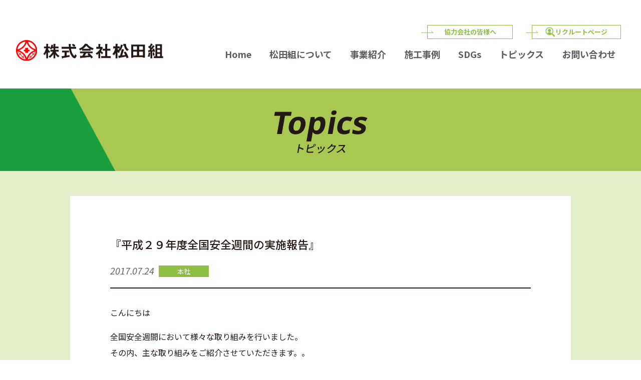

--- FILE ---
content_type: text/html; charset=UTF-8
request_url: https://www.matsudagumi.co.jp/2017/07/24/8220/
body_size: 20524
content:

<!DOCTYPE html>
<html lang="ja">
<head>
	

<meta charset="utf-8">
<meta name="viewport" content="width=device-width,initial-scale=1,minimum-scale=1.0">
<meta name="format-detection" content="telephone=no">
<title>『平成２９年度全国安全週間の実施報告』｜トピックス｜株式会社松田組</title>
<meta name="Keywords" content="松田組,兵庫県,西宮,建築,建設,土木,道路,橋梁,インフラ,ゼネコン,トピックス" />
<meta name="description" content="松田組は1893年の創業以来、高い建築技術と確かな土木技術で、人と地域の未来づくりに貢献しています。" />
<meta http-equiv="Pragma" content="no-cache">
<meta http-equiv="Cache-Control" content="no-cache">
<meta http-equiv="Expires" content="0">
<meta property="og:title" content="『平成２９年度全国安全週間の実施報告』" >
<meta property="og:type" content="article" >
<meta property="og:url" content="https://www.matsudagumi.co.jp/2017/07/24/8220/" >
<meta property="og:image" content="https://www.matsudagumi.co.jp/images/common/img_common_ogp.png">
<meta property="og:site_name" content="株式会社松田組" >
<meta property="og:description" content="松田組は1893年の創業以来、高い建築技術と確かな土木技術で、人と地域の未来づくりに貢献しています。" >

<link rel="canonical" href="https://www.matsudagumi.co.jp/2017/07/24/8220/">
<link rel="shortcut icon" href="https://www.matsudagumi.co.jp/favicon.ico">
<link rel="apple-touch-icon" href="https://www.matsudagumi.co.jp/apple-touch-icon.png" />
<link rel="icon" href="https://www.matsudagumi.co.jp/favicon.ico" type="image/vnd.microsoft.icon" />

<!------  共通CSS ここから  ------>
<link rel="stylesheet" href="/css/reset.css?202512140738" media="all">
<link rel="stylesheet" href="/css/common.css?202512140738" media="all">
<!------  共通CSS ここまで  ------>

<!------  個別CSS ここから  ------>
<link rel="stylesheet" href="/css/common_layer.css?202512140738" media="all">
<link rel="stylesheet" href="/css/single.css?202512140738" media="all">
<!------  個別CSS ここまで  ------>

<meta name='robots' content='max-image-preview:large' />
<link rel='dns-prefetch' href='//s.w.org' />
<link rel="alternate" type="application/rss+xml" title="株式会社松田組 &raquo; 『平成２９年度全国安全週間の実施報告』 のコメントのフィード" href="https://www.matsudagumi.co.jp/2017/07/24/8220/feed/" />
		<script type="text/javascript">
			window._wpemojiSettings = {"baseUrl":"https:\/\/s.w.org\/images\/core\/emoji\/13.0.1\/72x72\/","ext":".png","svgUrl":"https:\/\/s.w.org\/images\/core\/emoji\/13.0.1\/svg\/","svgExt":".svg","source":{"concatemoji":"https:\/\/www.matsudagumi.co.jp\/wp2021\/wp-includes\/js\/wp-emoji-release.min.js?ver=5.7.3"}};
			!function(e,a,t){var n,r,o,i=a.createElement("canvas"),p=i.getContext&&i.getContext("2d");function s(e,t){var a=String.fromCharCode;p.clearRect(0,0,i.width,i.height),p.fillText(a.apply(this,e),0,0);e=i.toDataURL();return p.clearRect(0,0,i.width,i.height),p.fillText(a.apply(this,t),0,0),e===i.toDataURL()}function c(e){var t=a.createElement("script");t.src=e,t.defer=t.type="text/javascript",a.getElementsByTagName("head")[0].appendChild(t)}for(o=Array("flag","emoji"),t.supports={everything:!0,everythingExceptFlag:!0},r=0;r<o.length;r++)t.supports[o[r]]=function(e){if(!p||!p.fillText)return!1;switch(p.textBaseline="top",p.font="600 32px Arial",e){case"flag":return s([127987,65039,8205,9895,65039],[127987,65039,8203,9895,65039])?!1:!s([55356,56826,55356,56819],[55356,56826,8203,55356,56819])&&!s([55356,57332,56128,56423,56128,56418,56128,56421,56128,56430,56128,56423,56128,56447],[55356,57332,8203,56128,56423,8203,56128,56418,8203,56128,56421,8203,56128,56430,8203,56128,56423,8203,56128,56447]);case"emoji":return!s([55357,56424,8205,55356,57212],[55357,56424,8203,55356,57212])}return!1}(o[r]),t.supports.everything=t.supports.everything&&t.supports[o[r]],"flag"!==o[r]&&(t.supports.everythingExceptFlag=t.supports.everythingExceptFlag&&t.supports[o[r]]);t.supports.everythingExceptFlag=t.supports.everythingExceptFlag&&!t.supports.flag,t.DOMReady=!1,t.readyCallback=function(){t.DOMReady=!0},t.supports.everything||(n=function(){t.readyCallback()},a.addEventListener?(a.addEventListener("DOMContentLoaded",n,!1),e.addEventListener("load",n,!1)):(e.attachEvent("onload",n),a.attachEvent("onreadystatechange",function(){"complete"===a.readyState&&t.readyCallback()})),(n=t.source||{}).concatemoji?c(n.concatemoji):n.wpemoji&&n.twemoji&&(c(n.twemoji),c(n.wpemoji)))}(window,document,window._wpemojiSettings);
		</script>
		<style type="text/css">
img.wp-smiley,
img.emoji {
	display: inline !important;
	border: none !important;
	box-shadow: none !important;
	height: 1em !important;
	width: 1em !important;
	margin: 0 .07em !important;
	vertical-align: -0.1em !important;
	background: none !important;
	padding: 0 !important;
}
</style>
	<link rel='stylesheet' id='wp-block-library-css'  href='https://www.matsudagumi.co.jp/wp2021/wp-includes/css/dist/block-library/style.min.css?ver=5.7.3' type='text/css' media='all' />
<link rel="https://api.w.org/" href="https://www.matsudagumi.co.jp/wp-json/" /><link rel="alternate" type="application/json" href="https://www.matsudagumi.co.jp/wp-json/wp/v2/posts/8220" /><link rel="EditURI" type="application/rsd+xml" title="RSD" href="https://www.matsudagumi.co.jp/wp2021/xmlrpc.php?rsd" />
<link rel="wlwmanifest" type="application/wlwmanifest+xml" href="https://www.matsudagumi.co.jp/wp2021/wp-includes/wlwmanifest.xml" /> 
<meta name="generator" content="WordPress 5.7.3" />
<link rel="canonical" href="https://www.matsudagumi.co.jp/2017/07/24/8220/" />
<link rel='shortlink' href='https://www.matsudagumi.co.jp/?p=8220' />
<link rel="alternate" type="application/json+oembed" href="https://www.matsudagumi.co.jp/wp-json/oembed/1.0/embed?url=https%3A%2F%2Fwww.matsudagumi.co.jp%2F2017%2F07%2F24%2F8220%2F" />
<link rel="alternate" type="text/xml+oembed" href="https://www.matsudagumi.co.jp/wp-json/oembed/1.0/embed?url=https%3A%2F%2Fwww.matsudagumi.co.jp%2F2017%2F07%2F24%2F8220%2F&#038;format=xml" />

</head>

<body id="topics" class="" ontouchstart="">

<header id="header" class="header">
	<div id="header_inner" class="header_inner">
		<div class="container">
			<div id="logo" class="logo">
				<a href="/" class="link">
				<img src="/images/common/logo_common_header_color.png" alt="株式会社松田組" srcset="/images/common/logo_common_header_color@2x.png" class="logo_color"><img src="/images/common/logo_common_header_white.png" alt="株式会社松田組" srcset="/images/common/logo_common_header_white@2x.png" class="logo_white">
			</a>
			</div>

			<!--ナビゲーション -->
			<div id="navToggle" class="navToggle">
				<div id="navMenuBtn" class="navMenuBtn">
					<span class="navBar"></span>
				</div>
			</div><!-- //#navToggle -->
			<nav id="nav" class="nav">
				<div id="nav_inner" class="nav_inner">
					<ul id="nav_menu" class="nav_menu">
						<li class=""><a href="/" class="link"><span class="txt">Home</span></a></li>
						<li class=""><a href="/about/" class="link"><span class="txt">松田組について</span></a></li>
						<li class=""><a href="/solution/" class="link"><span class="txt">事業紹介</span></a></li>
						<li class=""><a href="/project/" class="link"><span class="txt">施工事例</span></a></li>
						<li class=""><a href="/sdgs/" class="link"><span class="txt">SDGs</span></a></li>
						<li class=""><a href="/topics/" class="link"><span class="txt">トピックス</span></a></li>
						<li class=""><a href="/contact/" class="link"><span class="txt">お問い合わせ</span></a></li>
						<li class="li_recruit"><a href="/recruit/" class="link"><span class="txt">リクルートページ</span></a></li>
						<li class="li_partner"><a href="/partners/" class="link"><span class="txt">協力会社の皆様へ</span></a></li>
					</ul>
				</div>
			</nav>

			<!--/ナビゲーション -->

		</div><!-- /container -->
	</div><!-- /header-inner -->
</header><!-- /header -->

<main>
	<div id="contents_wrap" class="contents_wrap">
<div class="contents">
	<div class="contents_inner">

		<section class="sec_mv_simple">
			<div class="sec_mv_header"></div>
			<div class="mv">
				<div class="mv_inner">
					<div class="container">
						<p class="ttl">
							<span class="en sans tilt">Topics</span>
							<span class="jp tilt">トピックス</span>
						</p>
					</div>
				</div>
			</div>
		</section>

		<div class="header_color_change_point"></div>

		<section class="sec sec_topics_single ">
			<div class="sec_inner">
				<div class="container">
					<div class="box">
						<div class="box_inner">
							<h1 class="ttl">『平成２９年度全国安全週間の実施報告』</h1>
							<p class="txt_header">
								<time class="date tilt" datetime="2017-07-24" itemprop="datepublished">2017.07.24</time>
								<span class="category_wrap">
                                    <span class="category">本社</span>
								</span>
							</p>
							<div class="post_contents">
                                <div class="the_content_wrap">
<p>こんにちは</p>
<p>全国安全週間において様々な取り組みを行いました。<br />
その内、主な取り組みをご紹介させていただきます。。</p>
<p>７月３日（月）【趣旨徹底の日】<br />
<a href="https://www.matsudagumi.co.jp/wp2021/wp-content/uploads/2017/07/①.jpg" rel="attachment wp-att-4881"><img loading="lazy" src="https://www.matsudagumi.co.jp/wp2021/wp-content/uploads/2017/07/①-1024x768.jpg" alt="①" width="640" height="480" class="alignnone size-large wp-image-4881" /></a><br />
（コメント）社長メッセージの伝達</p>
<p><a href="https://www.matsudagumi.co.jp/wp2021/wp-content/uploads/2017/07/②.jpg" rel="attachment wp-att-4882"><img loading="lazy" src="https://www.matsudagumi.co.jp/wp2021/wp-content/uploads/2017/07/②-1024x768.jpg" alt="②" width="640" height="480" class="alignnone size-large wp-image-4882" /></a><br />
（コメント）避難訓練の実施状況　外部階段、内部階段に分かれての避難</p>
<p><a href="https://www.matsudagumi.co.jp/wp2021/wp-content/uploads/2017/07/③.jpg" rel="attachment wp-att-4883"><img loading="lazy" src="https://www.matsudagumi.co.jp/wp2021/wp-content/uploads/2017/07/③-1024x768.jpg" alt="③" width="640" height="480" class="alignnone size-large wp-image-4883" /></a><br />
（コメント）消火訓練の実施状況　水消火器による消火</p>
<p><a href="https://www.matsudagumi.co.jp/wp2021/wp-content/uploads/2017/07/④.jpg" rel="attachment wp-att-4884"><img loading="lazy" src="https://www.matsudagumi.co.jp/wp2021/wp-content/uploads/2017/07/④-1024x768.jpg" alt="④" width="640" height="480" class="alignnone size-large wp-image-4884" /></a><br />
（コメント）災害時の応急対応用の備蓄品の確認状況　食料、救急機材（のこぎり、懐中電灯他）の数量確認</p>
<p><a href="https://www.matsudagumi.co.jp/wp2021/wp-content/uploads/2017/07/⑤.jpg" rel="attachment wp-att-4885"><img loading="lazy" src="https://www.matsudagumi.co.jp/wp2021/wp-content/uploads/2017/07/⑤-1024x768.jpg" alt="⑤" width="640" height="480" class="alignnone size-large wp-image-4885" /></a><br />
（コメント）災害時の応急対応、安否確認　社員への緊急携帯メール発信による安否確認</p>
<p>７月４日（火）【パトロールの日】<br />
<a href="https://www.matsudagumi.co.jp/wp2021/wp-content/uploads/2017/07/①-1.jpg" rel="attachment wp-att-4886"><img loading="lazy" src="https://www.matsudagumi.co.jp/wp2021/wp-content/uploads/2017/07/①-1-1024x768.jpg" alt="①" width="640" height="480" class="alignnone size-large wp-image-4886" /></a><br />
（コメント）西宮北口駅トイレ改修他工事作業所の安全パトロール結果の講評状況</p>
<p>７月５日（水）【安全教育の日】<br />
<a href="https://www.matsudagumi.co.jp/wp2021/wp-content/uploads/2017/07/①-2.jpg" rel="attachment wp-att-4887"><img loading="lazy" src="https://www.matsudagumi.co.jp/wp2021/wp-content/uploads/2017/07/①-2-1024x768.jpg" alt="①" width="640" height="480" class="alignnone size-large wp-image-4887" /></a><br />
（コメント）斜行エレベーター外部改修工事作業所　安全ビデオによる講習会の実施</p>
<p><a href="https://www.matsudagumi.co.jp/wp2021/wp-content/uploads/2017/07/②-1.jpg" rel="attachment wp-att-4888"><img loading="lazy" src="https://www.matsudagumi.co.jp/wp2021/wp-content/uploads/2017/07/②-1-1024x768.jpg" alt="②" width="640" height="480" class="alignnone size-large wp-image-4888" /></a><br />
（コメント）パトロール指摘内容と状況写真による教育</p>
<p>７月６日（木）【安全教育の日】<br />
<a href="https://www.matsudagumi.co.jp/wp2021/wp-content/uploads/2017/07/①-3.jpg" rel="attachment wp-att-4889"><img loading="lazy" src="https://www.matsudagumi.co.jp/wp2021/wp-content/uploads/2017/07/①-3-1024x768.jpg" alt="①" width="640" height="480" class="alignnone size-large wp-image-4889" /></a><br />
（コメント）本社別館にて開催　５Ｓ熱中症予防についての講義状況</p>
<p><a href="https://www.matsudagumi.co.jp/wp2021/wp-content/uploads/2017/07/②-2.jpg" rel="attachment wp-att-4890"><img loading="lazy" src="https://www.matsudagumi.co.jp/wp2021/wp-content/uploads/2017/07/②-2-1024x768.jpg" alt="②" width="640" height="480" class="alignnone size-large wp-image-4890" /></a><br />
（コメント）５Ｓ熱中症予防等の安全ビデオ鑑賞状況</p>
<p>７月７日（金）【反省の日】<br />
<a href="https://www.matsudagumi.co.jp/wp2021/wp-content/uploads/2017/07/①-4.jpg" rel="attachment wp-att-4891"><img loading="lazy" src="https://www.matsudagumi.co.jp/wp2021/wp-content/uploads/2017/07/①-4-1024x768.jpg" alt="①" width="640" height="480" class="alignnone size-large wp-image-4891" /></a><br />
（コメント）本社会議室にて開催　１週間を振り返っての反省会の実施状況</p>
<p><a href="https://www.matsudagumi.co.jp/wp2021/wp-content/uploads/2017/07/②-3.jpg" rel="attachment wp-att-4892"><img loading="lazy" src="https://www.matsudagumi.co.jp/wp2021/wp-content/uploads/2017/07/②-3-1024x768.jpg" alt="②" width="640" height="480" class="alignnone size-large wp-image-4892" /></a><br />
（コメント）化学物質のリスクアセスメントの周知徹底　シール材の安全データシート</p>
<p>ご安全に！<br />
ご覧頂きまして有難うございました。</p>
                                </div>
							</div>
							<div class="post_single_navigation">
								<div class="post_single_navigation_inner">
<a class="link prev" href="https://www.matsudagumi.co.jp/2017/07/14/8221/" rel="prev">PREV</a>									<a href="/topics/" class="link list">LIST</a>
<a class="link next" href="https://www.matsudagumi.co.jp/2017/07/27/8219/" rel="next">NEXT</a>								</div>
							</div>
						</div>
					</div>
				</div>
			</div>

		</section>



	</div><!-- /contents_inner -->
</div><!-- /contents -->

</div><!-- /.contents_wrap -->
</main>

<!---------footerここから---------->
<footer id="footer" class="footer">
	<div class="footer_wrap">
		<div id="page_top_btn" class="page_top_btn">
			<a href="#"><img src="/images/recruit/pagetop.png" alt=""></a>
		</div>
		<h4 class="footer_head"><span class="head">Access</span><span class="address">本社：〒663-8204<span class="dib">兵庫県西宮市高松町20－21</span></span>
		</h4>
		<div class="footer_gMap">
			<iframe src="https://www.google.com/maps/embed?pb=!1m18!1m12!1m3!1d819.5984448595615!2d135.36012382924156!3d34.74567210074887!2m3!1f0!2f0!3f0!3m2!1i1024!2i768!4f13.1!3m3!1m2!1s0x6000f23dd6bcd409%3A0x58b01b52d74be60e!2z77yI5qCq77yJ5p2-55Sw57WE!5e0!3m2!1sja!2sjp!4v1631438569475!5m2!1sja!2sjp" width="600" height="450" style="border:0;" allowfullscreen="" loading="lazy"></iframe>
		</div>
		<div class="footer_inner">
			<div class="container">
				<div class="footer_baseW">
				<div class="footer_conts">
						<h4 class="footer_logo"><a href="/"><img src="/images/common/logo_common_footer_color@2x.png" alt="株式会社松田組" class="logo_color"><img src="/images/common/logo_common_footer_white@2x.png" alt="株式会社松田組" class="logo_white"></a></h4>
						<div class="footer_sitemap">
							<dl class="sitemapList">
								<dt><a href="/about/" class="linkTxt"><span class="txt">松田組について</span></a></dt>
								<dd>
									<ul class="childList">
										<li><a href="/about/#greeting" data-link="#greeting" class="linkTxt">ご挨拶</a></li>
										<li><a href="/about/#company_profile" data-link="#company_profile" class="linkTxt">会社概要</a></li>
										<li><a href="/about/#company_profile" data-link="#company_profile" class="linkTxt">沿革</a></li>
										<li><a href="/about/#sales_office" data-link="#sales_office" class="linkTxt">営業所</a></li>
										<li><a href="/about/#quality" data-link="#quality" class="linkTxt">品質</a></li>
										<li><a href="/about/#award" data-link="#award" class="linkTxt">受賞歴</a></li>
									</ul>
								</dd>
							</dl>
							<dl class="sitemapList">
								<dt><a href="/solution/" class="linkTxt"><span class="txt">事業紹介</span></a></dt>
								<dd>
									<ul class="childList">
										<li><a href="/solution/#purpose_01" data-link="#purpose_01" class="linkTxt">建築工事について</a></li>
										<li><a href="/solution/#purpose_02" data-link="#purpose_02" class="linkTxt">土木工事について</a></li>
										<li><a href="/solution/#purpose_03" data-link="#purpose_03" class="linkTxt">資産・土地活用について</a></li>
									</ul>
								</dd>
							</dl>
							<dl class="sitemapList">
								<dt><a href="/project/" class="linkTxt"><span class="txt">施工事例</span></a></dt>
								<dd>
									<ul class="childList">
										<li><a href="/pj_architecture_category/arc_type01/" class="linkTxt">建築工事施工事例</a></li>
										<li><a href="/pj_civil_engineering_category/civ_type01/" class="linkTxt">土木工事施工事例</a></li>
									</ul>
								</dd>
							</dl>
							<dl class="sitemapList">
								<dt><a href="/sdgs/" class="linkTxt"><span class="txt">SDGs</span></a></dt>
								<dd>
									<ul class="childList">
										<li><a href="/sdgs/" class="linkTxt">SDGsについて</a></li>
									</ul>
								</dd>
							</dl>
							<dl class="sitemapList">
								<dt><a href="/recruit/" class="linkTxt"><span class="txt">採用情報</span></a></dt>
								<dd>
									<ul class="childList">
										<li><a href="/senior_interview/" class="linkTxt">先輩インタビュー</a></li>
										<li><a href="/recruit_entry/" class="linkTxt">応募フォーム</a></li>
									</ul>
								</dd>
							</dl>
							<dl class="sitemapList">
								<dt><a href="/topics/" class="linkTxt"><span class="txt">トピックス</span></a></dt>
							</dl>
							<dl class="sitemapList">
								<dt><a href="/contact/" class="linkTxt"><span class="txt">お問い合わせ</span></a></dt>
							</dl>
						</div>
					</div>
					<div class="privacy_policy"><a href="/privacy_policy/" class="linkTxt">個人情報保護方針</a></div>
					<div class="copyright">&copy; 2021 株式会社松田組 All Rights Reserved.</div>
				</div>
			</div><!-- //container -->

		</div><!-- /.footer_inner -->
	</div><!-- /.footer_wrap -->
</footer>
<!---------footerここまで---------->

<!------  共通JS ここから  ------>
<script type="text/javascript" src="/js/jquery-3.2.1.min.js"></script>
<script type="text/javascript" src="/js/common.js"></script>
<!------  共通JS ここまで  ------>
<!------  個別JS ここから  ------>
<script type="text/javascript" src="/js/common_layer.js?202512140738"></script>
<!------  個別JS ここまで  ------>

<script type='text/javascript' src='https://www.matsudagumi.co.jp/wp2021/wp-includes/js/wp-embed.min.js?ver=5.7.3' id='wp-embed-js'></script>
</body>

</html>

--- FILE ---
content_type: text/css
request_url: https://www.matsudagumi.co.jp/css/common.css?202512140738
body_size: 28617
content:
@import"https://fonts.googleapis.com/css2?family=Noto+Sans+JP:wght@400;500;700&family=Noto+Sans:wght@400;700&display=swap";html{font-size:62.5%;-webkit-text-size-adjust:100%;overflow-x:hidden}body{font-family:"Noto Sans JP",sans-serif;font-size:1.4rem;font-weight:400;line-height:1.5;color:#231815;width:100%;overflow-x:hidden}@media screen and (min-width: 768px){body{font-size:1.6rem}}.sans{font-family:"Noto Sans",sans-serif}.tilt{-webkit-transform:skewX(-10deg);transform:skewX(-10deg);display:inline-block}img{max-width:100%;height:auto;vertical-align:top}*{-webkit-box-sizing:border-box;box-sizing:border-box}*:before,*:after{-webkit-box-sizing:border-box;box-sizing:border-box}.dib{display:inline-block}.pconly{display:none}@media screen and (min-width: 768px){.pconly{display:inline}}@media screen and (min-width: 768px){.sponly{display:none}}.container{margin-right:auto;margin-left:auto;max-width:1280px;padding:0 1.5em;width:100%}@media screen and (min-width: 1280px){.container{padding:0 40px}}.container_pn{padding:0}@media screen and (min-width: 1280px){.container_pn{padding:0}}.header .header_inner{position:fixed;top:0;left:0;width:100%;z-index:5;background-color:rgba(255,255,255,.8)}.header .header_inner .container{display:-webkit-box;display:-ms-flexbox;display:flex;-webkit-box-pack:justify;-ms-flex-pack:justify;justify-content:space-between;-webkit-box-align:center;-ms-flex-align:center;align-items:center;position:relative;padding:10px 1em;min-height:50px}@media screen and (min-width: 1000px){.header .header_inner .container{max-width:1500px;-webkit-box-align:end;-ms-flex-align:end;align-items:flex-end;padding:50px 2em}}.header .header_inner .logo{max-width:180px;width:60%;margin:0;z-index:5;-webkit-transition:.35s ease-in-out;transition:.35s ease-in-out}@media screen and (min-width: 1000px){.header .header_inner .logo{margin:0;max-width:294px;padding-bottom:.3em}}.header .header_inner .logo a{display:block}.header .header_inner .logo a img{image-rendering:-webkit-optimize-contrast}.header .header_inner .logo a img.logo_color{display:block}.header .header_inner .logo a img.logo_white{display:none}.header .header_inner .nav{position:absolute;top:100%;right:-100%;background-color:rgba(255,255,255,.5);width:100%;display:block !important;z-index:5;opacity:0;-webkit-transition:.35s ease-in-out;transition:.35s ease-in-out;font-weight:bold}@media screen and (min-width: 1000px){.header .header_inner .nav{position:static;display:block;background-color:rgba(0,0,0,0);opacity:1;margin:0 0 0 20px}}.header .header_inner .nav.slide_open{right:0;display:block !important;opacity:1;-webkit-transition:.35s ease-in-out;transition:.35s ease-in-out}@media screen and (min-width: 1000px){.header .header_inner .nav .nav_inner{display:-webkit-box;display:-ms-flexbox;display:flex}}@media screen and (min-width: 1000px){.header .header_inner .nav .nav_header{display:none}}.header .header_inner .nav .nav_menu{padding:1em 0;overflow-y:auto;overflow-x:hidden;-webkit-overflow-scrolling:touch;max-height:calc(100vh - 100px);position:relative}@media screen and (min-width: 1000px){.header .header_inner .nav .nav_menu{display:-webkit-box;display:-ms-flexbox;display:flex;-webkit-box-pack:end;-ms-flex-pack:end;justify-content:flex-end;padding:0;overflow:inherit;width:100%;padding-top:2.5em}}.header .header_inner .nav .nav_menu li{padding:0em 1em}@media screen and (min-width: 1000px){.header .header_inner .nav .nav_menu li{padding:0;position:relative;text-align:center;width:auto}}.header .header_inner .nav .nav_menu li .link{display:block;color:#333;padding:1em;background-color:rgba(255,255,255,.8);border-bottom:solid 1px #e6e6e6}@media screen and (min-width: 1000px){.header .header_inner .nav .nav_menu li .link{padding:.5em;position:relative;font-size:1.4rem;background-color:rgba(0,0,0,0);color:#595b62;line-height:1.1;border:none}.header .header_inner .nav .nav_menu li .link:hover{opacity:1}}@media screen and (min-width: 1280px){.header .header_inner .nav .nav_menu li .link{padding:.5em 1em;font-size:1.8rem}}@media screen and (min-width: 1000px){.header .header_inner .nav .nav_menu li .link::after{content:"";display:block;position:absolute;bottom:0;left:0;width:100%;height:0;-webkit-transition:.2s ease-in-out;transition:.2s ease-in-out;background-color:#00973b}}@media screen and (min-width: 1000px){.header .header_inner .nav .nav_menu li .link:hover::after{height:4px}}@media screen and (min-width: 1000px){.header .header_inner .nav .nav_menu li.li_recruit{position:absolute;top:0;right:.5em}}.header .header_inner .nav .nav_menu li.li_recruit .link{color:#fff;background-color:#8ebf44}@media screen and (min-width: 1000px){.header .header_inner .nav .nav_menu li.li_recruit .link{color:#8ebf44;background-color:rgba(0,0,0,0);border:solid 1px #8ebf44;font-size:1.3rem;line-height:2;padding:0 2em;position:relative}.header .header_inner .nav .nav_menu li.li_recruit .link::before{content:"";display:block;position:absolute;right:100%;top:50%;width:24px;height:4px;border-bottom:1px solid #8ebf44;border-right:1px solid #8ebf44;-webkit-transform:translate(40%, -55%) skew(45deg);transform:translate(40%, -55%) skew(45deg);background-color:rgba(0,0,0,0)}.header .header_inner .nav .nav_menu li.li_recruit .link .txt{position:relative;padding-left:20px}.header .header_inner .nav .nav_menu li.li_recruit .link .txt::before{display:block;content:"";background-image:url(../images/common/icon_common_header_recruit_color.png);background-position:center center;background-repeat:no-repeat;background-size:cover;width:19px;height:19px;position:absolute;top:50%;left:0;-webkit-transform:translate(0, -50%);transform:translate(0, -50%)}}@media screen and (min-width: 1000px)and (-webkit-min-device-pixel-ratio: 2),screen and (min-width: 1000px)and (min-resolution: 2dppx){.header .header_inner .nav .nav_menu li.li_recruit .link .txt::before{background-image:url(../images/common/icon_common_header_recruit_color@2x.png)}}@media screen and (min-width: 1000px){.header .header_inner .nav .nav_menu li.li_recruit .link:hover::after{height:0px}}@media screen and (min-width: 1000px){.header .header_inner .nav .nav_menu li.li_partner{position:absolute;top:0;right:14em}}.header .header_inner .nav .nav_menu li.li_partner .link{color:#fff;background-color:#8ebf44}@media screen and (min-width: 1000px){.header .header_inner .nav .nav_menu li.li_partner .link{color:#8ebf44;background-color:rgba(0,0,0,0);border:solid 1px #8ebf44;font-size:1.3rem;line-height:2;padding:0 2.5em;position:relative}.header .header_inner .nav .nav_menu li.li_partner .link::before{content:"";display:block;position:absolute;right:100%;top:50%;width:24px;height:4px;border-bottom:1px solid #8ebf44;border-right:1px solid #8ebf44;-webkit-transform:translate(40%, -55%) skew(45deg);transform:translate(40%, -55%) skew(45deg);background-color:rgba(0,0,0,0)}.header .header_inner .nav .nav_menu li.li_partner .link .txt{position:relative}.header .header_inner .nav .nav_menu li.li_partner .link:hover::after{height:0px}}.header .header_inner .nav.slide_open .nav_menu>li{opacity:0;-webkit-transform:translateX(50%);transform:translateX(50%)}.header .header_inner .nav.slide_open .nav_menu>li:nth-child(1){-webkit-animation:menu_in .5s ease .1s 1 forwards;animation:menu_in .5s ease .1s 1 forwards}.header .header_inner .nav.slide_open .nav_menu>li:nth-child(2){-webkit-animation:menu_in .5s ease .2s 1 forwards;animation:menu_in .5s ease .2s 1 forwards}.header .header_inner .nav.slide_open .nav_menu>li:nth-child(3){-webkit-animation:menu_in .5s ease .3s 1 forwards;animation:menu_in .5s ease .3s 1 forwards}.header .header_inner .nav.slide_open .nav_menu>li:nth-child(4){-webkit-animation:menu_in .5s ease .4s 1 forwards;animation:menu_in .5s ease .4s 1 forwards}.header .header_inner .nav.slide_open .nav_menu>li:nth-child(5){-webkit-animation:menu_in .5s ease .5s 1 forwards;animation:menu_in .5s ease .5s 1 forwards}.header .header_inner .nav.slide_open .nav_menu>li:nth-child(6){-webkit-animation:menu_in .5s ease .6s 1 forwards;animation:menu_in .5s ease .6s 1 forwards}.header .header_inner .nav.slide_open .nav_menu>li:nth-child(7){-webkit-animation:menu_in .5s ease .7s 1 forwards;animation:menu_in .5s ease .7s 1 forwards}.header .header_inner .nav.slide_open .nav_menu>li:nth-child(8){-webkit-animation:menu_in .5s ease .8s 1 forwards;animation:menu_in .5s ease .8s 1 forwards}.header .header_inner .nav.slide_open .nav_menu>li:nth-child(9){-webkit-animation:menu_in .5s ease .9s 1 forwards;animation:menu_in .5s ease .9s 1 forwards}.header .header_inner .nav.slide_open .nav_menu>li:nth-child(10){-webkit-animation:menu_in .5s ease 1s 1 forwards;animation:menu_in .5s ease 1s 1 forwards}@media screen and (min-width: 1000px){.header .header_inner .is-fixed .nav{display:block}}@media screen and (min-width: 1000px){.header .header_inner .is-fixed .nav.slide_open{display:block !important;opacity:1}}@media screen and (min-width: 1000px){.header .header_inner .is-fixed .nav .nav_inner{padding-top:0}}.header .header_inner .navToggle{display:-webkit-box;display:-ms-flexbox;display:flex;position:absolute;right:.5em;top:50%;cursor:pointer;-webkit-transform:translate(0, -50%);transform:translate(0, -50%);z-index:10}@media screen and (min-width: 1000px){.header .header_inner .navToggle{display:none}}.header .header_inner .navToggle div{position:relative;height:100%}.header .header_inner .navToggle .navMenuBtn{position:relative;width:50px;height:50px;margin-left:10px}.header .header_inner .navToggle .navBar{display:inline-block;position:absolute;width:30px;-webkit-transition:.35s ease-in-out;transition:.35s ease-in-out;height:2px;background-color:#333;top:50%;left:50%;-webkit-transform:translate(-50%, -50%);transform:translate(-50%, -50%)}.header .header_inner .navToggle .navBar:before,.header .header_inner .navToggle .navBar:after{content:"";display:inline-block;position:absolute;width:100%;height:2px;background-color:#333}.header .header_inner .navToggle .navBar:before{top:-10px;-webkit-animation:barTopEnd .5s ease forwards;animation:barTopEnd .5s ease forwards}.header .header_inner .navToggle .navBar:after{top:10px;-webkit-animation:barBottomEnd .5s ease forwards;animation:barBottomEnd .5s ease forwards}.header .header_inner.header_white{background-color:rgba(0,0,0,0)}.header .header_inner.header_white .logo a img.logo_color{display:none}.header .header_inner.header_white .logo a img.logo_white{display:block}@media screen and (min-width: 1000px){.header .header_inner.header_white .nav .nav_menu li .link{color:#fff}}.header .header_inner.header_white .nav .nav_menu li.li_recruit .link{color:#fff}@media screen and (min-width: 1000px){.header .header_inner.header_white .nav .nav_menu li.li_recruit .link{border:solid 1px #fff}.header .header_inner.header_white .nav .nav_menu li.li_recruit .link::before{border-color:#fff}.header .header_inner.header_white .nav .nav_menu li.li_recruit .link .txt::before{background-image:url(../images/common/icon_common_header_recruit_white.png)}}@media screen and (min-width: 1000px)and (-webkit-min-device-pixel-ratio: 2),screen and (min-width: 1000px)and (min-resolution: 2dppx){.header .header_inner.header_white .nav .nav_menu li.li_recruit .link .txt::before{background-image:url(../images/common/icon_common_header_recruit_white@2x.png)}}.header .header_inner.header_white .nav .nav_menu li.li_partner .link{color:#fff}@media screen and (min-width: 1000px){.header .header_inner.header_white .nav .nav_menu li.li_partner .link{border:solid 1px #fff}.header .header_inner.header_white .nav .nav_menu li.li_partner .link::before{border-color:#fff}}.header .header_inner.header_white .navToggle .navBar{background-color:#fff}.header .header_inner.header_white .navToggle .navBar:before,.header .header_inner.header_white .navToggle .navBar:after{background-color:#fff}.open .header .header_inner .navToggle .navBar{height:0}.open .header .header_inner .navToggle .navBar:before{-webkit-animation:barTopStart .5s ease forwards;animation:barTopStart .5s ease forwards}.open .header .header_inner .navToggle .navBar:after{-webkit-animation:barBottomStart .5s ease forwards;animation:barBottomStart .5s ease forwards}@-webkit-keyframes menu_in{100%{opacity:1;-webkit-transform:translateX(0);transform:translateX(0)}}@keyframes menu_in{100%{opacity:1;-webkit-transform:translateX(0);transform:translateX(0)}}@-webkit-keyframes barTopStart{50%{top:0;-webkit-transform:rotate(0);transform:rotate(0)}100%{top:0;-webkit-transform:rotate(45deg);transform:rotate(45deg)}}@keyframes barTopStart{50%{top:0;-webkit-transform:rotate(0);transform:rotate(0)}100%{top:0;-webkit-transform:rotate(45deg);transform:rotate(45deg)}}@-webkit-keyframes barBottomStart{50%{top:0;-webkit-transform:rotate(0);transform:rotate(0)}100%{top:0;-webkit-transform:rotate(-45deg);transform:rotate(-45deg)}}@keyframes barBottomStart{50%{top:0;-webkit-transform:rotate(0);transform:rotate(0)}100%{top:0;-webkit-transform:rotate(-45deg);transform:rotate(-45deg)}}@-webkit-keyframes barTopEnd{0%{top:0;-webkit-transform:rotate(45deg);transform:rotate(45deg)}50%{top:0;-webkit-transform:rotate(0);transform:rotate(0)}100%{top:-10px;-webkit-transform:rotate(0);transform:rotate(0)}}@keyframes barTopEnd{0%{top:0;-webkit-transform:rotate(45deg);transform:rotate(45deg)}50%{top:0;-webkit-transform:rotate(0);transform:rotate(0)}100%{top:-10px;-webkit-transform:rotate(0);transform:rotate(0)}}@-webkit-keyframes barBottomEnd{0%{top:0;-webkit-transform:rotate(-45deg);transform:rotate(-45deg)}50%{top:0;-webkit-transform:rotate(0);transform:rotate(0)}100%{top:10px;-webkit-transform:rotate(0);transform:rotate(0)}}@keyframes barBottomEnd{0%{top:0;-webkit-transform:rotate(-45deg);transform:rotate(-45deg)}50%{top:0;-webkit-transform:rotate(0);transform:rotate(0)}100%{top:10px;-webkit-transform:rotate(0);transform:rotate(0)}}.sec_inner{padding:30px 0}@media screen and (min-width: 768px){.sec_inner{padding:50px 0}}@media screen and (min-width: 768px){a[href*="tel:"]{pointer-events:none;cursor:default;text-decoration:none !important}}h2,h3,h4{font-weight:bold;margin-bottom:1em}h2.ttl .en,h3.ttl .en,h4.ttl .en{font-size:4rem;margin-right:.2em}h2.ttl .jp,h3.ttl .jp,h4.ttl .jp{font-size:1.4rem}@media screen and (min-width: 768px){h2.ttl .jp,h3.ttl .jp,h4.ttl .jp{font-size:1.6rem}}h2.ttl_s,h3.ttl_s,h4.ttl_s{color:#00973b;font-size:2.4rem;border-bottom:solid 1px #00973b;position:relative;line-height:2;margin-bottom:1.5em}@media screen and (min-width: 768px){h2.ttl_s,h3.ttl_s,h4.ttl_s{font-size:3.8rem}}h2.ttl_s::before,h3.ttl_s::before,h4.ttl_s::before{content:"";display:block;width:54px;height:7px;position:absolute;top:100%;left:0;background-color:#00973b}@media screen and (min-width: 1000px){.link{-webkit-transition:.35s ease-in-out;transition:.35s ease-in-out}.link:hover{opacity:.7}}.link_arrow{display:block;position:relative;width:80%;max-width:360px;line-height:1;padding:1em;text-align:center;margin:0 auto;border:solid 1px #231815;color:#231815}@media screen and (min-width: 768px){.link_arrow{font-size:1.8rem}}.link_arrow::before{content:"";display:block;position:absolute;right:100%;top:50%;width:48px;height:8px;border-bottom:1px solid #231815;border-right:1px solid #231815;-webkit-transform:translate(40%, -55%) skew(45deg);transform:translate(40%, -55%) skew(45deg)}@media screen and (min-width: 768px){a[href*="tel:"]{pointer-events:none;cursor:default;text-decoration:none !important}}.topics_list{max-width:920px;margin-left:auto;margin-right:auto;margin-bottom:1em}.topics_list li{padding:0 15px;border-bottom:solid 1px #d9d9d9}.topics_list li:nth-last-of-type(1){border-bottom:none}.topics_list li .link{display:block;padding:1em 0}@media screen and (min-width: 1000px){.topics_list li .link{padding:40px 0}}.topics_list li .link .inner{display:-webkit-box;display:-ms-flexbox;display:flex;-webkit-box-pack:justify;-ms-flex-pack:justify;justify-content:space-between}.topics_list li .link .inner .img{width:40%}@media screen and (min-width: 768px){.topics_list li .link .inner .img{width:20%}}@media screen and (min-width: 1000px){.topics_list li .link .inner .img{width:170px}}.topics_list li .link .inner .details{width:55%;max-width:670px}@media screen and (min-width: 768px){.topics_list li .link .inner .details{width:78%}}@media screen and (min-width: 1000px){.topics_list li .link .inner .details{width:670px}}.topics_list li .link .inner .details .txt_header{display:-webkit-box;display:-ms-flexbox;display:flex;-webkit-box-align:center;-ms-flex-align:center;align-items:center;-ms-flex-wrap:wrap;flex-wrap:wrap;font-size:1.2rem}@media screen and (min-width: 768px){.topics_list li .link .inner .details .txt_header{font-size:1.8rem}}.topics_list li .link .inner .details .txt_header .date{color:#666;display:inline-block;margin-right:.5em;margin-bottom:2px}.topics_list li .link .inner .details .txt_header .category_wrap{display:inline-block}.topics_list li .link .inner .details .txt_header .category_wrap .category{display:inline-block;background-color:#8ebf44;text-align:center;color:#fff;min-width:100px;padding:0 .5em;margin-right:.5em;margin-bottom:3px;line-height:1.8}@media screen and (min-width: 768px){.topics_list li .link .inner .details .txt_header .category_wrap .category{font-size:1.3rem}}.topics_list li .link .inner .details h3.ttl{margin-bottom:0}@media screen and (min-width: 568px){.topics_list li .link .inner .details h3.ttl{margin-bottom:.5em}}@media screen and (min-width: 768px){.topics_list li .link .inner .details h3.ttl{font-size:2.2rem}}.topics_list li .link .inner .details .txt{display:none}@media screen and (min-width: 568px){.topics_list li .link .inner .details .txt{display:block;font-size:1.4rem}}@media screen and (min-width: 768px){.topics_list li .link .inner .details .txt{font-size:1.6rem}}.post_navigation_inner{color:#dadada;display:-webkit-box;display:-ms-flexbox;display:flex;-ms-flex-wrap:wrap;flex-wrap:wrap;-webkit-box-pack:center;-ms-flex-pack:center;justify-content:center;padding:2em 0}.post_navigation_inner .prev{position:relative;padding:0 1em 0 .5em}.post_navigation_inner .prev::before{content:"＜";display:inline-block;padding-right:1em}.post_navigation_inner .next{position:relative;padding:0 .5em 0 1em}.post_navigation_inner .next::after{content:"＞";display:inline-block;padding-left:1em}.post_navigation_inner .num{padding:0 .5em}.post_navigation_inner .link{color:#8ebf44;display:block}.post_navigation_inner .link.num.active{color:#dadada;pointer-events:none}.post_navigation_inner>ul.page-numbers{display:-webkit-box;display:-ms-flexbox;display:flex}.post_navigation_inner>ul.page-numbers>li a.page-numbers{padding:0 .5em;color:#8ebf44}@media screen and (min-width: 768px){.post_navigation_inner>ul.page-numbers>li a.page-numbers:hover{text-decoration:underline}}.post_navigation_inner>ul.page-numbers>li a.page-numbers.prev{position:relative;padding:0 1em 0 .5em}.post_navigation_inner>ul.page-numbers>li a.page-numbers.prev::before{content:"＜";display:inline-block;padding-right:1em}.post_navigation_inner>ul.page-numbers>li a.page-numbers.next{position:relative;padding:0 .5em 0 1em}.post_navigation_inner>ul.page-numbers>li a.page-numbers.next::after{content:"＞";display:inline-block;padding-left:1em}.post_navigation_inner>ul.page-numbers>li span.current{padding:0 .5em;color:#00973b;text-decoration:underline}.post_single_navigation{margin-top:50px}.post_single_navigation_inner{color:#008635;display:-webkit-box;display:-ms-flexbox;display:flex;-ms-flex-wrap:wrap;flex-wrap:wrap;-webkit-box-pack:center;-ms-flex-pack:center;justify-content:center;padding:2em 0}.post_single_navigation_inner .prev{position:relative;padding:0 2em 0 .5em}.post_single_navigation_inner .prev::before{content:"＜";display:inline-block;padding-right:1em}.post_single_navigation_inner .next{position:relative;padding:0 .5em 0 2em}.post_single_navigation_inner .next::after{content:"＞";display:inline-block;padding-left:1em}.post_single_navigation_inner .list::before{content:"";display:inline-block;height:100%;width:1px;background-color:#008635;margin-right:2em;vertical-align:bottom}.post_single_navigation_inner .list::after{content:"";display:inline-block;height:100%;width:1px;background-color:#008635;margin-left:2em;vertical-align:bottom}.post_single_navigation_inner .link{color:#008635}.footer .footer_wrap{position:relative}.footer .footer_wrap .page_top_btn{display:none}.footer .footer_wrap .page_top_btn a{display:block;position:fixed;bottom:1em;right:1em;width:30px;height:30px;background-color:#00973b;border-radius:50%;z-index:2;-webkit-transition:opacity .3s;transition:opacity .3s}@media screen and (min-width: 768px){.footer .footer_wrap .page_top_btn a{width:40px;height:40px}}@media screen and (min-width: 1000px){.footer .footer_wrap .page_top_btn a{bottom:1.5em}}.footer .footer_wrap .page_top_btn a::before{content:"";position:absolute;top:55%;left:50%;width:10px;height:10px;border-top:2px solid #fff;border-right:2px solid #fff;-webkit-transform:translateX(-50%) translateY(-50%) rotate(-45deg);transform:translateX(-50%) translateY(-50%) rotate(-45deg)}@media screen and (min-width: 1000px){.footer .footer_wrap .page_top_btn a:hover{opacity:.8}}.footer .footer_wrap .page_top_btn a img{display:none}.footer .footer_wrap .footer_head{position:relative;display:-webkit-box;display:-ms-flexbox;display:flex;-webkit-box-orient:vertical;-webkit-box-direction:normal;-ms-flex-direction:column;flex-direction:column;-webkit-box-pack:justify;-ms-flex-pack:justify;justify-content:space-between;-webkit-box-align:center;-ms-flex-align:center;align-items:center;margin-bottom:0;padding:.5em .5em .5em calc(.5em + 10px);background:#8dc21f;color:#fff}@media screen and (min-width: 768px){.footer .footer_wrap .footer_head{-webkit-box-orient:horizontal;-webkit-box-direction:normal;-ms-flex-direction:row;flex-direction:row;padding:1em 2em}}.footer .footer_wrap .footer_head::before{content:"";position:absolute;top:0;left:0;width:10px;height:100%;background:#00973b}@media screen and (min-width: 768px){.footer .footer_wrap .footer_head::before{width:20px}}.footer .footer_wrap .footer_head .head{margin-left:10px;font-size:20px;font-weight:bold;-webkit-transform:skewX(-10deg);transform:skewX(-10deg)}@media screen and (min-width: 768px){.footer .footer_wrap .footer_head .head{margin-left:20px;font-size:30px}}.footer .footer_wrap .footer_head .address{display:block;text-align:center}@media screen and (min-width: 768px){.footer .footer_wrap .footer_head .address{text-align:left}}.footer .footer_wrap .footer_gMap{position:relative;padding-top:60%;height:0}@media screen and (min-width: 768px){.footer .footer_wrap .footer_gMap{padding-top:30%}}@media screen and (min-width: 1000px){.footer .footer_wrap .footer_gMap{padding-top:20%}}.footer .footer_wrap .footer_gMap iframe{position:absolute;top:0;left:0;width:100%;height:100%}.footer .footer_wrap .footer_baseW{width:100%;max-width:1220px;margin:0 auto}.footer .footer_wrap .footer_inner .container{padding:30px 10px}@media screen and (min-width: 768px){.footer .footer_wrap .footer_inner .container{padding:40px 20px}}.footer .footer_wrap .footer_inner .container .footer_conts .footer_logo{width:70%;max-width:312px;margin:0 auto}@media screen and (min-width: 768px){.footer .footer_wrap .footer_inner .container .footer_conts .footer_logo{width:100%;margin:0;-webkit-transition:opacity .3s;transition:opacity .3s}.footer .footer_wrap .footer_inner .container .footer_conts .footer_logo:hover{opacity:.8}}.footer .footer_wrap .footer_inner .container .footer_conts .footer_logo a{display:block}.footer .footer_wrap .footer_inner .container .footer_conts .footer_logo a .logo_white{display:none}.footer .footer_wrap .footer_inner .container .footer_sitemap{display:-webkit-box;display:-ms-flexbox;display:flex;-ms-flex-wrap:wrap;flex-wrap:wrap;margin:20px 0 0}@media screen and (min-width: 768px){.footer .footer_wrap .footer_inner .container .footer_sitemap{margin:20px -10px 0}}.footer .footer_wrap .footer_inner .container .footer_sitemap .sitemapList{width:calc(50% - 20px);margin:0 10px 1em}@media screen and (min-width: 768px){.footer .footer_wrap .footer_inner .container .footer_sitemap .sitemapList{width:calc(25% - 20px);margin:0 10px 20px}}@media screen and (min-width: 1000px){.footer .footer_wrap .footer_inner .container .footer_sitemap .sitemapList{width:calc(14.2857142857% - 20px);margin:0 10px}}.footer .footer_wrap .footer_inner .container .footer_sitemap .sitemapList>dt .linkTxt{position:relative;display:-webkit-box;display:-ms-flexbox;display:flex;-webkit-box-align:center;-ms-flex-align:center;align-items:center;font-size:16px;font-weight:bold}@media screen and (min-width: 768px){.footer .footer_wrap .footer_inner .container .footer_sitemap .sitemapList>dt .linkTxt{font-size:18px}.footer .footer_wrap .footer_inner .container .footer_sitemap .sitemapList>dt .linkTxt:hover{text-decoration:underline}}@media screen and (min-width: 1000px){.footer .footer_wrap .footer_inner .container .footer_sitemap .sitemapList>dt .linkTxt{font-size:16px}}@media screen and (min-width: 1280px){.footer .footer_wrap .footer_inner .container .footer_sitemap .sitemapList>dt .linkTxt{font-size:18px}}.footer .footer_wrap .footer_inner .container .footer_sitemap .sitemapList>dt .linkTxt::before{content:"";display:inline-block;margin-right:10px;width:.5em;height:.5em;border-top:1px solid #000;border-right:1px solid #000;-webkit-transform:rotate(45deg);transform:rotate(45deg)}.footer .footer_wrap .footer_inner .container .footer_sitemap .sitemapList>dt .linkTxt .txt{-webkit-transform:skewX(-10deg);transform:skewX(-10deg)}.footer .footer_wrap .footer_inner .container .footer_sitemap .sitemapList>dd{margin-top:.25em}@media screen and (min-width: 768px){.footer .footer_wrap .footer_inner .container .footer_sitemap .sitemapList>dd{margin-top:.5em}}.footer .footer_wrap .footer_inner .container .footer_sitemap .sitemapList>dd .childList>li:not(:first-of-type){margin-top:.25em}.footer .footer_wrap .footer_inner .container .footer_sitemap .sitemapList>dd .childList>li .linkTxt{font-size:12px}@media screen and (min-width: 768px){.footer .footer_wrap .footer_inner .container .footer_sitemap .sitemapList>dd .childList>li .linkTxt{font-size:14px}.footer .footer_wrap .footer_inner .container .footer_sitemap .sitemapList>dd .childList>li .linkTxt:hover{text-decoration:underline}}@media screen and (min-width: 1000px){.footer .footer_wrap .footer_inner .container .footer_sitemap .sitemapList>dd .childList>li .linkTxt{font-size:13px}}@media screen and (min-width: 1280px){.footer .footer_wrap .footer_inner .container .footer_sitemap .sitemapList>dd .childList>li .linkTxt{font-size:14px}}.footer .privacy_policy{margin-top:1em}.footer .privacy_policy .linkTxt{padding:.2em .5em;border:1px solid #999;color:#999;font-size:12px}@media screen and (min-width: 768px){.footer .privacy_policy .linkTxt{-webkit-transition:border .3s,color .3s;transition:border .3s,color .3s}.footer .privacy_policy .linkTxt:hover{border:1px solid #333;color:#333}}.footer .copyright{margin-top:1em;font-size:12px}.footer.footer_lower .footer_wrap .footer_head{display:none}.footer.footer_lower .footer_wrap .footer_gMap{display:none}.footer.footer_lower .footer_wrap .footer_inner{background-color:#8dc21f}.footer.footer_lower .footer_wrap .footer_inner .container .footer_conts .footer_logo a .logo_color{display:none}.footer.footer_lower .footer_wrap .footer_inner .container .footer_conts .footer_logo a .logo_white{display:block}.footer.footer_lower .footer_wrap .footer_inner .container .footer_sitemap .sitemapList>dt .linkTxt{color:#fff}.footer.footer_lower .footer_wrap .footer_inner .container .footer_sitemap .sitemapList>dt .linkTxt::before{content:"";display:inline-block;margin-right:10px;width:.5em;height:.5em;border-top:1px solid #fff;border-right:1px solid #fff;-webkit-transform:rotate(45deg);transform:rotate(45deg)}.footer.footer_lower .footer_wrap .footer_inner .container .footer_sitemap .sitemapList>dd .childList>li .linkTxt{color:#fff}.footer.footer_lower .privacy_policy .linkTxt{padding:.2em .5em;border:1px solid #fff;color:#fff;font-size:12px}@media screen and (min-width: 768px){.footer.footer_lower .privacy_policy .linkTxt{-webkit-transition:background-color .3s,color .3s;transition:background-color .3s,color .3s}.footer.footer_lower .privacy_policy .linkTxt:hover{background-color:#00973b;color:#fff}}.footer.footer_lower .copyright{color:#fff}@media print{.header .header_inner{position:relative}.sec_mv_header{height:0;min-height:0}}/*# sourceMappingURL=common.css.map */

--- FILE ---
content_type: text/css
request_url: https://www.matsudagumi.co.jp/css/common_layer.css?202512140738
body_size: 2333
content:
/*-----------------------------------------
MV
-----------------------------------------*/
.sec_mv {
  background-position: center center;
  background-repeat: no-repeat;
  background-size: cover;
}

.sec_mv_header {
  min-height: 50px;
  height: 12.4vw;
}

@media screen and (min-width: 1000px) {
  .sec_mv_header {
    height: 177px;
  }
}

.sec_mv .mv_inner .ttl {
  color: white;
  text-align: center;
  padding: 4vw 0 14.4vw;
}

@media screen and (min-width: 768px) {
  .sec_mv .mv_inner .ttl {
    padding: 20px 0 137px;
  }
}

.sec_mv .mv_inner .ttl .en {
  font-weight: bold;
  display: block;
  font-size: 10vw;
}

@media screen and (min-width: 768px) {
  .sec_mv .mv_inner .ttl .en {
    font-size: 10rem;
  }
}

.sec_mv .mv_inner .ttl .jp {
  font-weight: 500;
  display: block;
  font-size: 2.7vw;
}

@media screen and (min-width: 768px) {
  .sec_mv .mv_inner .ttl .jp {
    font-size: 2.7rem;
  }
}

.sec_mv_simple_header {
  min-height: 76px;
  height: 12.4vw;
}

@media screen and (min-width: 1000px) {
  .sec_mv_simple_header {
    height: 169px;
  }
}

.sec_mv_simple .mv {
  background-color: #a9c852;
  position: relative;
}

.sec_mv_simple .mv::before {
  content: "";
  display: block;
  position: absolute;
  left: 0;
  top: 0;
  width: 18%;
  max-width: 320px;
  height: 100%;
  background-image: url(../images/layer/bg_layer_mv_left.png);
  background-position: center right;
  background-repeat: no-repeat;
  background-size: cover;
}

@media screen and (-webkit-min-device-pixel-ratio: 2), (-webkit-min-device-pixel-ratio: 2), (min-resolution: 2dppx) {
  .sec_mv_simple .mv::before {
    background-image: url(../images/layer/bg_layer_mv_left@2x.png);
  }
}

.sec_mv_simple .mv_inner .ttl {
  text-align: center;
  padding: 4vw 0;
}

@media screen and (min-width: 768px) {
  .sec_mv_simple .mv_inner .ttl {
    padding: 30px 0;
  }
}

.sec_mv_simple .mv_inner .ttl .en {
  font-weight: bold;
  display: block;
  font-size: 6.2vw;
  line-height: 1.2;
}

@media screen and (min-width: 768px) {
  .sec_mv_simple .mv_inner .ttl .en {
    font-size: 6.2rem;
  }
}

.sec_mv_simple .mv_inner .ttl .jp {
  display: block;
  font-weight: 500;
  font-size: 2.1vw;
}

@media screen and (min-width: 768px) {
  .sec_mv_simple .mv_inner .ttl .jp {
    font-size: 2.1rem;
  }
}
/*# sourceMappingURL=common_layer.css.map */

--- FILE ---
content_type: text/css
request_url: https://www.matsudagumi.co.jp/css/single.css?202512140738
body_size: 6045
content:
.sec .box{padding:2em 1em}@media screen and (min-width: 768px){.sec .box{padding:80px}}.sec .box .post_contents p{margin-bottom:1em}.sec_topics_single{background-color:rgba(169,200,82,.3)}.sec_topics_single .box{max-width:1000px;margin:0 auto;background-color:#fff}.sec_topics_single .box_inner .ttl{font-size:1.8rem;font-weight:500;margin-bottom:1em}@media screen and (min-width: 768px){.sec_topics_single .box_inner .ttl{font-size:2.2rem}}.sec_topics_single .box_inner .txt_header{display:-webkit-box;display:-ms-flexbox;display:flex;-webkit-box-align:center;-ms-flex-align:center;align-items:center;-ms-flex-wrap:wrap;flex-wrap:wrap;font-size:1.2rem;padding-bottom:1em;margin-bottom:1.5em;border-bottom:2px solid #231815}@media screen and (min-width: 768px){.sec_topics_single .box_inner .txt_header{font-size:1.8rem}}.sec_topics_single .box_inner .txt_header .date{color:#666;display:inline-block;margin-right:.5em;margin-bottom:2px}.sec_topics_single .box_inner .txt_header .category_wrap{display:inline-block}.sec_topics_single .box_inner .txt_header .category_wrap .category{display:inline-block;background-color:#8ebf44;text-align:center;color:#fff;min-width:100px;padding:0 .5em;margin-right:.5em;margin-bottom:3px;line-height:1.8}@media screen and (min-width: 768px){.sec_topics_single .box_inner .txt_header .category_wrap .category{font-size:1.3rem}}.sec_topics_single .box_inner .post_contents .the_content_wrap{margin-top:2em}.sec_topics_single .box_inner .post_contents .the_content_wrap h2,.sec_topics_single .box_inner .post_contents .the_content_wrap h3,.sec_topics_single .box_inner .post_contents .the_content_wrap h4,.sec_topics_single .box_inner .post_contents .the_content_wrap h5,.sec_topics_single .box_inner .post_contents .the_content_wrap h6{font-size:16px;font-weight:bold}@media screen and (min-width: 768px){.sec_topics_single .box_inner .post_contents .the_content_wrap h2,.sec_topics_single .box_inner .post_contents .the_content_wrap h3,.sec_topics_single .box_inner .post_contents .the_content_wrap h4,.sec_topics_single .box_inner .post_contents .the_content_wrap h5,.sec_topics_single .box_inner .post_contents .the_content_wrap h6{font-size:18px}}.sec_topics_single .box_inner .post_contents .the_content_wrap p{margin:1em 0;line-height:2}.sec_topics_single .box_inner .post_contents .the_content_wrap a{color:#00973b;text-decoration:underline}@media screen and (min-width: 768px){.sec_topics_single .box_inner .post_contents .the_content_wrap a:hover{opacity:.8}}.sec_topics_single .box_inner .post_contents .the_content_wrap ul,.sec_topics_single .box_inner .post_contents .the_content_wrap ol{margin:1em 0}.sec_topics_single .box_inner .post_contents .the_content_wrap ul>li:not(:first-of-type),.sec_topics_single .box_inner .post_contents .the_content_wrap ol>li:not(:first-of-type){margin-top:.25em}.sec_topics_single .box_inner .post_contents .the_content_wrap img{margin:1em 0}.sec_topics_single .box_inner .post_contents .the_content_wrap table th{padding:1em;background-color:#eee}.sec_topics_single .box_inner .post_contents .the_content_wrap table td{padding:1em}.sec_topics_single .box_inner .post_contents .the_content_wrap blockquote{border:3px solid #e6e6e6;padding:0 1em;margin:1em 0}.sec_topics_single .box_inner .post_contents .the_content_wrap div[id^=attachment_]{max-width:100%}.sec_topics_single .box_inner .post_single_navigation_inner{border-top:solid 1px #e6e6e6}.sec_project_single .box{max-width:900px;margin:0 auto}.sec_project_single .box_inner .ttl{font-size:1.8rem;font-weight:500;margin-bottom:1em;padding-bottom:.5em;border-bottom:2px solid #231815}@media screen and (min-width: 768px){.sec_project_single .box_inner .ttl{font-size:2.2rem}}.sec_project_single .box_inner .txt_header{display:-webkit-box;display:-ms-flexbox;display:flex;-webkit-box-align:center;-ms-flex-align:center;align-items:center;-ms-flex-wrap:wrap;flex-wrap:wrap;font-size:1.2rem;padding-bottom:1em;margin-bottom:1.5em}@media screen and (min-width: 768px){.sec_project_single .box_inner .txt_header{font-size:1.8rem}}.sec_project_single .box_inner .txt_header .category_wrap{display:inline-block}.sec_project_single .box_inner .txt_header .category_wrap .category{display:inline-block;text-align:center;color:#231815;border:solid 1px #231815;min-width:100px;padding:0 .5em;margin-right:.5em;margin-bottom:3px;line-height:1.8}@media screen and (min-width: 768px){.sec_project_single .box_inner .txt_header .category_wrap .category{font-size:1.3rem}}.sec_project_single .box_inner .post_contents .img_gallery{margin-bottom:2em}.sec_project_single .box_inner .post_contents .img_gallery .img_gallery_item .inner{display:block;position:relative;width:100%;height:0;padding-top:75%;overflow:hidden}.sec_project_single .box_inner .post_contents .img_gallery .img_gallery_item .inner img{position:absolute;top:0;left:0;width:100%;height:100%;-o-object-fit:contain;object-fit:contain}.sec_project_single .box_inner .post_contents .img_gallery .img_gallery_item .inner img.object-fit{font-family:"object-fit: contain;"}.sec_project_single .box_inner .post_contents .details{margin-top:3em}.sec_project_single .box_inner .post_contents .details_inner{border-top:solid 1px #e6e6e6;border-left:solid 1px #e6e6e6}@media screen and (min-width: 768px){.sec_project_single .box_inner .post_contents .details_inner{display:-webkit-box;display:-ms-flexbox;display:flex}}.sec_project_single .box_inner .post_contents .details_inner dt{border-right:solid 1px #e6e6e6;border-bottom:solid 1px #e6e6e6;background-color:#f2f2f2;text-align:center;padding:.5em 1em;font-weight:500}@media screen and (min-width: 768px){.sec_project_single .box_inner .post_contents .details_inner dt{width:30%;padding:1em}}.sec_project_single .box_inner .post_contents .details_inner dd{border-right:solid 1px #e6e6e6;border-bottom:solid 1px #e6e6e6;padding:.5em 1em;font-weight:500}@media screen and (min-width: 768px){.sec_project_single .box_inner .post_contents .details_inner dd{width:70%;padding:1em}}/*# sourceMappingURL=single.css.map */

--- FILE ---
content_type: application/javascript
request_url: https://www.matsudagumi.co.jp/js/common_layer.js?202512140738
body_size: 63
content:
$(function () {
    $("#footer").addClass('footer_lower')
});



--- FILE ---
content_type: application/javascript
request_url: https://www.matsudagumi.co.jp/js/common.js
body_size: 3162
content:
$(function() {

	var menu = $('#nav');
	var menuBtn = $('#navToggle');
	var body = $(document.body);
	
	menuBtn.on('click', function(){
		body.toggleClass('open');
		menu.toggleClass('slide_open');
	});

	var currentWidth = window.innerWidth;
	body.removeClass('open');
	menu.removeClass('slide_open');

	$(window).on('resize', function() {
		if(currentWidth == window.innerWidth){
			return;
		}
		currentWidth = window.innerWidth;
		body.removeClass('open');
		menu.removeClass('slide_open');
	});
	
	$("#nav a").on('click',function(){
		body.removeClass('open');
		menu.removeClass('slide_open');
	});

    var nav_pos = $(".header_inner").offset().top;
    $(window).on('load scroll',function () {
		if ($(this).scrollTop() > nav_pos) {
            $(".header_inner").addClass("is_fixed");
        } else {
			$(".header_inner").removeClass("is_fixed");
        }
    });
	
	//ページ内リンクのスムーススクロール
    $('a[href^="#"]').click(function () {
        //var wWidth = window.innerWidth;
        var navHeight = $('.header_inner').outerHeight();
		var speed = 500;
		var href = $(this).attr("href");
		var target = $(href == "#" || href == "" ? 'html' : href);
		var position = target.offset().top - navHeight ;
		$("html, body").animate({ scrollTop: position }, speed, "swing");
		return false;
	});
    
	//ページ外からページ内リンクのスムーススクロール（フッターのサイトマップ用）
	//URLのハッシュ「#」以下を取得
	var urlHash = location.hash;
	//URLにハッシュが含まれていた場合（ページ外からページ内リンクへ遷移する時）の処理
	if(urlHash) {
		//リンクへのスクロールを一旦トップに戻す
		$('body,html').stop().scrollTop(0);
		//読み込み後ページ内リンクへスクロールする処理（飛び先にIDを指定しているとjsより先に動いてからスクロールしてしまうのでdata属性で指定）
		$(window).on('load', function () {
			var target = $('[data-target="' + urlHash + '"]');
			var naviHeight = $('.header_inner').outerHeight();
			var position = target.offset().top - naviHeight;
			$('body,html').stop().animate({scrollTop:position}, 1000, "swing");
			return false;
		});
	}

	//ページ内リンクのスムーススクロール（フッターのサイトマップ用）
    $("[data-link]").on("click", function(){
        var naviHeight = $('.header_inner').outerHeight();
		var dataLink = $(this).data("link");
        var target = $('[data-target="' + dataLink + '"]');
        var position = target.offset().top - naviHeight;
        $('body,html').stop().animate({scrollTop:position}, 500, "swing");
        return false;
	});

    // ページトップボタンの表示・非表示
    var topBtn = $('#page_top_btn');
    //スクロールが100に達したらボタン表示
    topBtn.hide();
    $(window).on('load scroll', function () {
        if ($(this).scrollTop() > 500) {
            topBtn.fadeIn();
        } else {
            topBtn.fadeOut();
        }
    });

});

